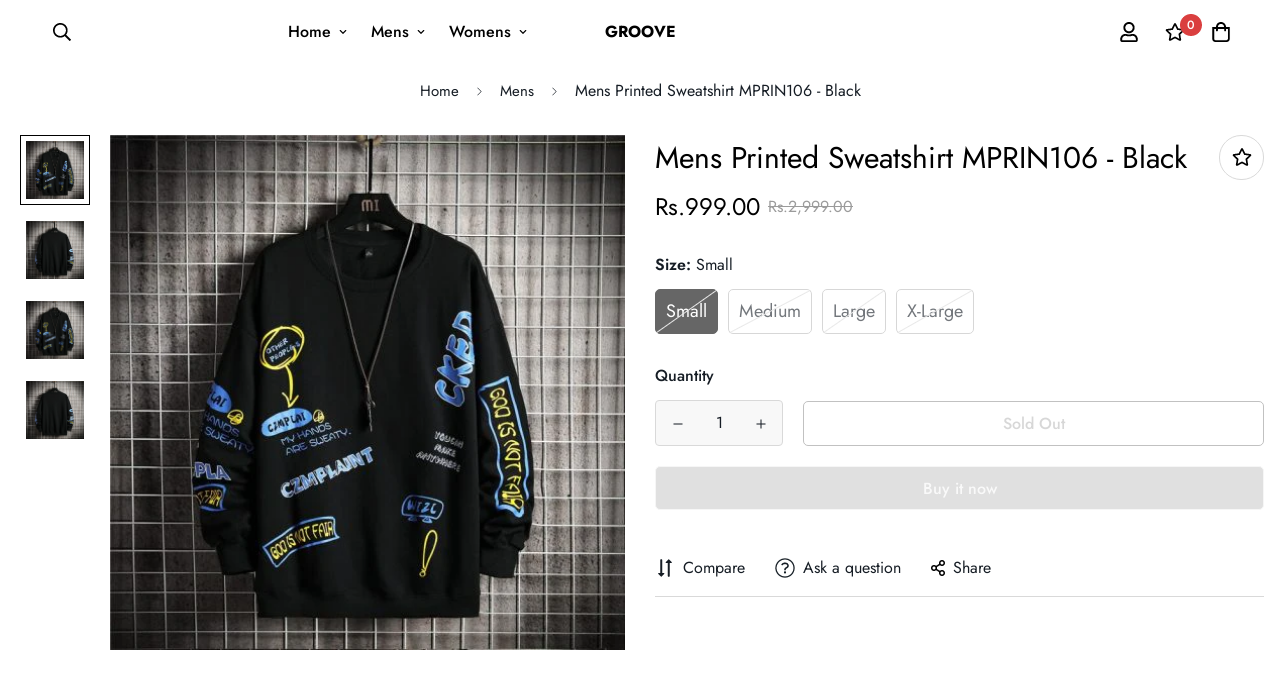

--- FILE ---
content_type: text/html; charset=utf-8
request_url: https://shopgroove.pk/products/mens-printed-sweatshirt-mprin106-black?view=grid-card-item
body_size: 1948
content:


<link href="//shopgroove.pk/cdn/shop/t/3/assets/component-product-card.css?v=158582008859344454911664896193" rel="stylesheet" type="text/css" media="all" />


<div class="sf-column"><div class="sf__pcard sf__pcard--soldout sf__pcard--onsale cursor-pointer sf-prod__block sf__pcard-style-1" data-view="card" data-product-id="7613589160086">  
      <div class="sf__pcard-image ">
        <div class="overflow-hidden cursor-pointer relative sf__image-box">
          
          <div class="flex justify-center items-center">
            <a href="/products/mens-printed-sweatshirt-mprin106-black" class="block w-full">
                
                  <div class="spc__main-img"><responsive-image class="sf-image" data-image-loading style="--aspect-ratio: 1.0;">
                      <img
                          srcset="//shopgroove.pk/cdn/shop/products/Waliicorners_Men_Streetwear_Sweatshirts_Harajuku_Casual_Autumn_Hip_Hop_Crewneck_Sweatshirt_Vintage_Men_-_Waliicorner_s_Store.png?v=1664899467&width=165 165w,//shopgroove.pk/cdn/shop/products/Waliicorners_Men_Streetwear_Sweatshirts_Harajuku_Casual_Autumn_Hip_Hop_Crewneck_Sweatshirt_Vintage_Men_-_Waliicorner_s_Store.png?v=1664899467&width=360 360w,//shopgroove.pk/cdn/shop/products/Waliicorners_Men_Streetwear_Sweatshirts_Harajuku_Casual_Autumn_Hip_Hop_Crewneck_Sweatshirt_Vintage_Men_-_Waliicorner_s_Store.png?v=1664899467 510w"
                          src="//shopgroove.pk/cdn/shop/products/Waliicorners_Men_Streetwear_Sweatshirts_Harajuku_Casual_Autumn_Hip_Hop_Crewneck_Sweatshirt_Vintage_Men_-_Waliicorner_s_Store.png?v=1664899467&width=360"
                          sizes="(min-width: 1280px) 287px, (min-width: 990px) calc((100vw - 130px) / 4), (min-width: 750px) calc((100vw - 120px) / 3), calc((100vw - 35px) / 2)"
                          alt=""
                          loading="lazy"
                          class="se-out w-full h-full"
                          width="510"
                          height="510"
                          alt="Mens Printed Sweatshirt MPRIN106 - Black"
                      >
                    </responsive-image>
                  </div><div class="spc__hover-img"><responsive-image class="sf-image" data-image-loading style="--aspect-ratio: 1.0;">
                        <img
                            srcset="//shopgroove.pk/cdn/shop/products/Men-Streetwear-Sweatshirts-2021-Spring-Japanese-Anime-Clothes-Harajuku-Casual-Autumn-Hip-Hop-Crewneck-Sweatshirt-Vintage-1.jpg?v=1664899467&width=165 165w,//shopgroove.pk/cdn/shop/products/Men-Streetwear-Sweatshirts-2021-Spring-Japanese-Anime-Clothes-Harajuku-Casual-Autumn-Hip-Hop-Crewneck-Sweatshirt-Vintage-1.jpg?v=1664899467&width=360 360w,//shopgroove.pk/cdn/shop/products/Men-Streetwear-Sweatshirts-2021-Spring-Japanese-Anime-Clothes-Harajuku-Casual-Autumn-Hip-Hop-Crewneck-Sweatshirt-Vintage-1.jpg?v=1664899467&width=533 533w,//shopgroove.pk/cdn/shop/products/Men-Streetwear-Sweatshirts-2021-Spring-Japanese-Anime-Clothes-Harajuku-Casual-Autumn-Hip-Hop-Crewneck-Sweatshirt-Vintage-1.jpg?v=1664899467&width=720 720w,//shopgroove.pk/cdn/shop/products/Men-Streetwear-Sweatshirts-2021-Spring-Japanese-Anime-Clothes-Harajuku-Casual-Autumn-Hip-Hop-Crewneck-Sweatshirt-Vintage-1.jpg?v=1664899467 800w"
                            src="//shopgroove.pk/cdn/shop/products/Men-Streetwear-Sweatshirts-2021-Spring-Japanese-Anime-Clothes-Harajuku-Casual-Autumn-Hip-Hop-Crewneck-Sweatshirt-Vintage-1.jpg?v=1664899467&width=360"
                            sizes="(min-width: 1280px) 287px, (min-width: 990px) calc((100vw - 130px) / 4), (min-width: 750px) calc((100vw - 120px) / 3), calc((100vw - 35px) / 2)"
                            alt="Mens Printed Sweatshirt MPRIN106 - Black"
                            loading="lazy"
                            class="se-out w-full h-full"
                            width="800"
                            height="800"
                            alt="Mens Printed Sweatshirt MPRIN106 - Black"
                        >
                      </responsive-image>
                    </div>
            </a>
          </div>

          
<span class="prod__tag prod__tag--soldout" style="display: none;">Sold Out</span><div class="sf__pcard-action hidden md:block z-10">
                  

                    
                      

  <button
    class="sf__tooltip-item sf__btn-icon sf-wishlist__button sf__tooltip-left sf__tooltip-style-1"
    type="button"
    data-product-handle="mens-printed-sweatshirt-mprin106-black"
  >
    <span class="sf__tooltip-icon block">
      <svg class="w-[20px] h-[20px]" fill="currentColor" xmlns="http://www.w3.org/2000/svg" viewBox="0 0 576 512"><path d="M528.1 171.5L382 150.2 316.7 17.8c-11.7-23.6-45.6-23.9-57.4 0L194 150.2 47.9 171.5c-26.2 3.8-36.7 36.1-17.7 54.6l105.7 103-25 145.5c-4.5 26.3 23.2 46 46.4 33.7L288 439.6l130.7 68.7c23.2 12.2 50.9-7.4 46.4-33.7l-25-145.5 105.7-103c19-18.5 8.5-50.8-17.7-54.6zM388.6 312.3l23.7 138.4L288 385.4l-124.3 65.3 23.7-138.4-100.6-98 139-20.2 62.2-126 62.2 126 139 20.2-100.6 98z"/></svg>
    </span><span class="sf__tooltip-content sf-wishlist__button-content" data-revert-text="Remove from wishlist">
      Add to wishlist
    </span>
  </button>


                    



  <button
    class="sf__tooltip-item sf__btn-icon sf-prod-compare__button sf__tooltip-left sf__tooltip-style-1"
    type="button"
    data-product-handle="mens-printed-sweatshirt-mprin106-black"
  >
    <span class="sf__tooltip-icon block">
      <svg class="w-[20px] h-[20px]" fill="currentColor" xmlns="http://www.w3.org/2000/svg" viewBox="0 0 384 512"><path fill="currentColor" d="M164 384h-44V48a16 16 0 0 0-16-16H88a16 16 0 0 0-16 16v336H28a12 12 0 0 0-8.73 20.24l68 72a12 12 0 0 0 17.44 0l68-72A12 12 0 0 0 164 384zm200.72-276.24l-68-72a12 12 0 0 0-17.44 0l-68 72A12 12 0 0 0 220 128h44v336a16 16 0 0 0 16 16h16a16 16 0 0 0 16-16V128h44a12 12 0 0 0 8.72-20.24z" class=""></path></svg>
    </span><span class="sf__tooltip-content sf-prod-compare__button-content" data-revert-text="Remove from compare">
      Compare
    </span>
  </button>




  <button
    class="sf__tooltip-item sf__btn-icon sf-pqv__button sf__tooltip-left sf__tooltip-style-1"
    type="button"
    data-product-handle="mens-printed-sweatshirt-mprin106-black"
  >
    <span class="sf__tooltip-icon block">
      <svg class="w-[20px] h-[20px]" fill="currentColor" stroke="currentColor" xmlns="http://www.w3.org/2000/svg" viewBox="0 0 576 512"><path d="M569.354 231.631C512.969 135.948 407.808 72 288 72 168.14 72 63.004 135.994 6.646 231.63a47.999 47.999 0 0 0 0 48.739C63.032 376.053 168.192 440 288 440c119.86 0 224.996-63.994 281.354-159.631a48.002 48.002 0 0 0 0-48.738zM416 228c0 68.483-57.308 124-128 124s-128-55.517-128-124 57.308-124 128-124 128 55.517 128 124zm125.784 36.123C489.837 352.277 393.865 408 288 408c-106.291 0-202.061-56.105-253.784-143.876a16.006 16.006 0 0 1 0-16.247c29.072-49.333 73.341-90.435 127.66-115.887C140.845 158.191 128 191.568 128 228c0 85.818 71.221 156 160 156 88.77 0 160-70.178 160-156 0-36.411-12.833-69.794-33.875-96.01 53.76 25.189 98.274 66.021 127.66 115.887a16.006 16.006 0 0 1-.001 16.246zM224 224c0-10.897 2.727-21.156 7.53-30.137v.02c0 14.554 11.799 26.353 26.353 26.353 14.554 0 26.353-11.799 26.353-26.353s-11.799-26.353-26.353-26.353h-.02c8.981-4.803 19.24-7.53 30.137-7.53 35.346 0 64 28.654 64 64s-28.654 64-64 64-64-28.654-64-64z"/></svg>
    </span><span class="sf__tooltip-content " data-revert-text="">
      Quick view
    </span>
  </button>


</div>    
        </div>
      </div>
      <div class="sf__pcard-content text-left">
        <div class="mt-3 lg:mt-5">
          <div class="max-w-full w-full">
              <h3 class="block text-base">
                <a href="/products/mens-printed-sweatshirt-mprin106-black" class="block mb-[5px] leading-normal sf__pcard-name font-medium truncate-lines hover:text-color-secondary">
                  Mens Printed Sweatshirt MPRIN106 - Black
                </a>
              </h3>
            
            
          </div>
        
          <div class="sf__pcard-price leading-normal">
            <div class="f-price inline-flex items-center flex-wrap f-price--sold-out  f-price--on-sale ">

  <div class="f-price__regular">
    <span class="visually-hidden visually-hidden--inline">Regular price</span>
    <span class="f-price-item f-price-item--regular ">
        Rs.999.00
      </span>
  </div>
  <div class="f-price__sale">
    <span class="visually-hidden visually-hidden--inline">Sale price</span>
    <span class="f-price-item f-price-item--sale  prod__price text-color-regular-price">
        Rs.999.00
      </span>
      <span class="visually-hidden visually-hidden--inline">Regular price</span>
      <s class="f-price-item f-price-item--regular prod__compare_price ml-2 line-through text-color-secondary flex items-center">
        
          Rs.2,999.00
        
      </s></div>
  <div class="f-price__unit-wrapper hidden">
    <span class="visually-hidden">Unit price</span>
    <div class="f-price__unit"><span data-unit-price></span><span aria-hidden="true">/</span><span data-unit-price-base-unit></span></div>
  </div>

  
</div>

          </div>
          <div
  data-limit=""
  data-pcard-variant-picker
  data-product-url="/products/mens-printed-sweatshirt-mprin106-black"
  
>
  <pcard-swatch class="pcard-variant-option -mx-[5px] mt-3 flex flex-wrap items-center justify-start">
</pcard-swatch>
  <script type="application/json">
    [{"id":42193567711382,"title":"Small","option1":"Small","option2":null,"option3":null,"sku":null,"requires_shipping":true,"taxable":true,"featured_image":null,"available":false,"name":"Mens Printed Sweatshirt MPRIN106 - Black - Small","public_title":"Small","options":["Small"],"price":99900,"weight":0,"compare_at_price":299900,"inventory_management":"shopify","barcode":null,"requires_selling_plan":false,"selling_plan_allocations":[]},{"id":42193567744150,"title":"Medium","option1":"Medium","option2":null,"option3":null,"sku":null,"requires_shipping":true,"taxable":true,"featured_image":null,"available":false,"name":"Mens Printed Sweatshirt MPRIN106 - Black - Medium","public_title":"Medium","options":["Medium"],"price":99900,"weight":0,"compare_at_price":299900,"inventory_management":"shopify","barcode":null,"requires_selling_plan":false,"selling_plan_allocations":[]},{"id":42193567809686,"title":"Large","option1":"Large","option2":null,"option3":null,"sku":null,"requires_shipping":true,"taxable":true,"featured_image":null,"available":false,"name":"Mens Printed Sweatshirt MPRIN106 - Black - Large","public_title":"Large","options":["Large"],"price":99900,"weight":0,"compare_at_price":299900,"inventory_management":"shopify","barcode":null,"requires_selling_plan":false,"selling_plan_allocations":[]},{"id":42193567842454,"title":"X-Large","option1":"X-Large","option2":null,"option3":null,"sku":null,"requires_shipping":true,"taxable":true,"featured_image":null,"available":false,"name":"Mens Printed Sweatshirt MPRIN106 - Black - X-Large","public_title":"X-Large","options":["X-Large"],"price":99900,"weight":0,"compare_at_price":299900,"inventory_management":"shopify","barcode":null,"requires_selling_plan":false,"selling_plan_allocations":[]}]
  </script>
</div>

        </div><div class="content-view-list mt-5 hidden">
          <div class="leading-7 text-color-secondary mb-4">
            This sweatshirt is made of fleece.
          </div>
          <div class="flex items-start">
                
                  <button class="sf-pqv__button quick-add sf__btn sf__btn-primary" data-product-handle="mens-printed-sweatshirt-mprin106-black">
                    <span>Select options</span>
                  </button>
                
              
<div class="grid grid-cols-3 gap-2.5 ml-2.5">
              

                
                  

  <button
    class="sf__tooltip-item sf__btn-icon sf-wishlist__button sf__tooltip-bottom sf__tooltip-style-1"
    type="button"
    data-product-handle="mens-printed-sweatshirt-mprin106-black"
  >
    <span class="sf__tooltip-icon block">
      <svg class="w-[20px] h-[20px]" fill="currentColor" xmlns="http://www.w3.org/2000/svg" viewBox="0 0 576 512"><path d="M528.1 171.5L382 150.2 316.7 17.8c-11.7-23.6-45.6-23.9-57.4 0L194 150.2 47.9 171.5c-26.2 3.8-36.7 36.1-17.7 54.6l105.7 103-25 145.5c-4.5 26.3 23.2 46 46.4 33.7L288 439.6l130.7 68.7c23.2 12.2 50.9-7.4 46.4-33.7l-25-145.5 105.7-103c19-18.5 8.5-50.8-17.7-54.6zM388.6 312.3l23.7 138.4L288 385.4l-124.3 65.3 23.7-138.4-100.6-98 139-20.2 62.2-126 62.2 126 139 20.2-100.6 98z"/></svg>
    </span><span class="sf__tooltip-content sf-wishlist__button-content" data-revert-text="Remove from wishlist">
      Add to wishlist
    </span>
  </button>


                



  <button
    class="sf__tooltip-item sf__btn-icon sf-prod-compare__button sf__tooltip-bottom sf__tooltip-style-1"
    type="button"
    data-product-handle="mens-printed-sweatshirt-mprin106-black"
  >
    <span class="sf__tooltip-icon block">
      <svg class="w-[20px] h-[20px]" fill="currentColor" xmlns="http://www.w3.org/2000/svg" viewBox="0 0 384 512"><path fill="currentColor" d="M164 384h-44V48a16 16 0 0 0-16-16H88a16 16 0 0 0-16 16v336H28a12 12 0 0 0-8.73 20.24l68 72a12 12 0 0 0 17.44 0l68-72A12 12 0 0 0 164 384zm200.72-276.24l-68-72a12 12 0 0 0-17.44 0l-68 72A12 12 0 0 0 220 128h44v336a16 16 0 0 0 16 16h16a16 16 0 0 0 16-16V128h44a12 12 0 0 0 8.72-20.24z" class=""></path></svg>
    </span><span class="sf__tooltip-content sf-prod-compare__button-content" data-revert-text="Remove from compare">
      Compare
    </span>
  </button>




  <button
    class="sf__tooltip-item sf__btn-icon sf-pqv__button sf__tooltip-bottom sf__tooltip-style-1"
    type="button"
    data-product-handle="mens-printed-sweatshirt-mprin106-black"
  >
    <span class="sf__tooltip-icon block">
      <svg class="w-[20px] h-[20px]" fill="currentColor" stroke="currentColor" xmlns="http://www.w3.org/2000/svg" viewBox="0 0 576 512"><path d="M569.354 231.631C512.969 135.948 407.808 72 288 72 168.14 72 63.004 135.994 6.646 231.63a47.999 47.999 0 0 0 0 48.739C63.032 376.053 168.192 440 288 440c119.86 0 224.996-63.994 281.354-159.631a48.002 48.002 0 0 0 0-48.738zM416 228c0 68.483-57.308 124-128 124s-128-55.517-128-124 57.308-124 128-124 128 55.517 128 124zm125.784 36.123C489.837 352.277 393.865 408 288 408c-106.291 0-202.061-56.105-253.784-143.876a16.006 16.006 0 0 1 0-16.247c29.072-49.333 73.341-90.435 127.66-115.887C140.845 158.191 128 191.568 128 228c0 85.818 71.221 156 160 156 88.77 0 160-70.178 160-156 0-36.411-12.833-69.794-33.875-96.01 53.76 25.189 98.274 66.021 127.66 115.887a16.006 16.006 0 0 1-.001 16.246zM224 224c0-10.897 2.727-21.156 7.53-30.137v.02c0 14.554 11.799 26.353 26.353 26.353 14.554 0 26.353-11.799 26.353-26.353s-11.799-26.353-26.353-26.353h-.02c8.981-4.803 19.24-7.53 30.137-7.53 35.346 0 64 28.654 64 64s-28.654 64-64 64-64-28.654-64-64z"/></svg>
    </span><span class="sf__tooltip-content " data-revert-text="">
      Quick view
    </span>
  </button>


</div>
          </div>
        </div>
      </div><input hidden name="id" required value="42193567711382" data-selected-variant="">
  </div> <!-- .sf__pcard --></div><!-- .sf-column -->


--- FILE ---
content_type: text/javascript; charset=utf-8
request_url: https://shopgroove.pk/products/mens-printed-sweatshirt-mprin106-black.js
body_size: 534
content:
{"id":7613589160086,"title":"Mens Printed Sweatshirt MPRIN106 - Black","handle":"mens-printed-sweatshirt-mprin106-black","description":"\u003cp\u003eThis sweatshirt is made of fleece.\u003c\/p\u003e","published_at":"2022-10-04T21:04:24+05:00","created_at":"2022-10-04T21:04:27+05:00","vendor":"Groove","type":"","tags":["Bigsale26","black","GRSS25","KWS24","mens","mens sweatshirt","printed","winter"],"price":99900,"price_min":99900,"price_max":99900,"available":false,"price_varies":false,"compare_at_price":299900,"compare_at_price_min":299900,"compare_at_price_max":299900,"compare_at_price_varies":false,"variants":[{"id":42193567711382,"title":"Small","option1":"Small","option2":null,"option3":null,"sku":null,"requires_shipping":true,"taxable":true,"featured_image":null,"available":false,"name":"Mens Printed Sweatshirt MPRIN106 - Black - Small","public_title":"Small","options":["Small"],"price":99900,"weight":0,"compare_at_price":299900,"inventory_management":"shopify","barcode":null,"requires_selling_plan":false,"selling_plan_allocations":[]},{"id":42193567744150,"title":"Medium","option1":"Medium","option2":null,"option3":null,"sku":null,"requires_shipping":true,"taxable":true,"featured_image":null,"available":false,"name":"Mens Printed Sweatshirt MPRIN106 - Black - Medium","public_title":"Medium","options":["Medium"],"price":99900,"weight":0,"compare_at_price":299900,"inventory_management":"shopify","barcode":null,"requires_selling_plan":false,"selling_plan_allocations":[]},{"id":42193567809686,"title":"Large","option1":"Large","option2":null,"option3":null,"sku":null,"requires_shipping":true,"taxable":true,"featured_image":null,"available":false,"name":"Mens Printed Sweatshirt MPRIN106 - Black - Large","public_title":"Large","options":["Large"],"price":99900,"weight":0,"compare_at_price":299900,"inventory_management":"shopify","barcode":null,"requires_selling_plan":false,"selling_plan_allocations":[]},{"id":42193567842454,"title":"X-Large","option1":"X-Large","option2":null,"option3":null,"sku":null,"requires_shipping":true,"taxable":true,"featured_image":null,"available":false,"name":"Mens Printed Sweatshirt MPRIN106 - Black - X-Large","public_title":"X-Large","options":["X-Large"],"price":99900,"weight":0,"compare_at_price":299900,"inventory_management":"shopify","barcode":null,"requires_selling_plan":false,"selling_plan_allocations":[]}],"images":["\/\/cdn.shopify.com\/s\/files\/1\/0555\/3963\/0230\/products\/Waliicorners_Men_Streetwear_Sweatshirts_Harajuku_Casual_Autumn_Hip_Hop_Crewneck_Sweatshirt_Vintage_Men_-_Waliicorner_s_Store.png?v=1664899467","\/\/cdn.shopify.com\/s\/files\/1\/0555\/3963\/0230\/products\/Men-Streetwear-Sweatshirts-2021-Spring-Japanese-Anime-Clothes-Harajuku-Casual-Autumn-Hip-Hop-Crewneck-Sweatshirt-Vintage-1.jpg?v=1664899467","\/\/cdn.shopify.com\/s\/files\/1\/0555\/3963\/0230\/products\/Waliicorners_Men_Streetwear_Sweatshirts_Harajuku_Casual_Autumn_Hip_Hop_Crewneck_Sweatshirt_Vintage_Men_-_Waliicorner_s_Store_f017781b-2c32-4435-b857-49ae358d0be7.png?v=1664899467","\/\/cdn.shopify.com\/s\/files\/1\/0555\/3963\/0230\/products\/Men-Streetwear-Sweatshirts-2021-Spring-Japanese-Anime-Clothes-Harajuku-Casual-Autumn-Hip-Hop-Crewneck-Sweatshirt-Vintage-1_fb4c435a-32a4-4a39-9375-dca000be368d.jpg?v=1664899467"],"featured_image":"\/\/cdn.shopify.com\/s\/files\/1\/0555\/3963\/0230\/products\/Waliicorners_Men_Streetwear_Sweatshirts_Harajuku_Casual_Autumn_Hip_Hop_Crewneck_Sweatshirt_Vintage_Men_-_Waliicorner_s_Store.png?v=1664899467","options":[{"name":"Size","position":1,"values":["Small","Medium","Large","X-Large"]}],"url":"\/products\/mens-printed-sweatshirt-mprin106-black","media":[{"alt":null,"id":26395622965398,"position":1,"preview_image":{"aspect_ratio":1.0,"height":510,"width":510,"src":"https:\/\/cdn.shopify.com\/s\/files\/1\/0555\/3963\/0230\/products\/Waliicorners_Men_Streetwear_Sweatshirts_Harajuku_Casual_Autumn_Hip_Hop_Crewneck_Sweatshirt_Vintage_Men_-_Waliicorner_s_Store.png?v=1664899467"},"aspect_ratio":1.0,"height":510,"media_type":"image","src":"https:\/\/cdn.shopify.com\/s\/files\/1\/0555\/3963\/0230\/products\/Waliicorners_Men_Streetwear_Sweatshirts_Harajuku_Casual_Autumn_Hip_Hop_Crewneck_Sweatshirt_Vintage_Men_-_Waliicorner_s_Store.png?v=1664899467","width":510},{"alt":null,"id":26395622998166,"position":2,"preview_image":{"aspect_ratio":1.0,"height":800,"width":800,"src":"https:\/\/cdn.shopify.com\/s\/files\/1\/0555\/3963\/0230\/products\/Men-Streetwear-Sweatshirts-2021-Spring-Japanese-Anime-Clothes-Harajuku-Casual-Autumn-Hip-Hop-Crewneck-Sweatshirt-Vintage-1.jpg?v=1664899467"},"aspect_ratio":1.0,"height":800,"media_type":"image","src":"https:\/\/cdn.shopify.com\/s\/files\/1\/0555\/3963\/0230\/products\/Men-Streetwear-Sweatshirts-2021-Spring-Japanese-Anime-Clothes-Harajuku-Casual-Autumn-Hip-Hop-Crewneck-Sweatshirt-Vintage-1.jpg?v=1664899467","width":800},{"alt":null,"id":26395623030934,"position":3,"preview_image":{"aspect_ratio":1.0,"height":510,"width":510,"src":"https:\/\/cdn.shopify.com\/s\/files\/1\/0555\/3963\/0230\/products\/Waliicorners_Men_Streetwear_Sweatshirts_Harajuku_Casual_Autumn_Hip_Hop_Crewneck_Sweatshirt_Vintage_Men_-_Waliicorner_s_Store_f017781b-2c32-4435-b857-49ae358d0be7.png?v=1664899467"},"aspect_ratio":1.0,"height":510,"media_type":"image","src":"https:\/\/cdn.shopify.com\/s\/files\/1\/0555\/3963\/0230\/products\/Waliicorners_Men_Streetwear_Sweatshirts_Harajuku_Casual_Autumn_Hip_Hop_Crewneck_Sweatshirt_Vintage_Men_-_Waliicorner_s_Store_f017781b-2c32-4435-b857-49ae358d0be7.png?v=1664899467","width":510},{"alt":null,"id":26395623063702,"position":4,"preview_image":{"aspect_ratio":1.0,"height":800,"width":800,"src":"https:\/\/cdn.shopify.com\/s\/files\/1\/0555\/3963\/0230\/products\/Men-Streetwear-Sweatshirts-2021-Spring-Japanese-Anime-Clothes-Harajuku-Casual-Autumn-Hip-Hop-Crewneck-Sweatshirt-Vintage-1_fb4c435a-32a4-4a39-9375-dca000be368d.jpg?v=1664899467"},"aspect_ratio":1.0,"height":800,"media_type":"image","src":"https:\/\/cdn.shopify.com\/s\/files\/1\/0555\/3963\/0230\/products\/Men-Streetwear-Sweatshirts-2021-Spring-Japanese-Anime-Clothes-Harajuku-Casual-Autumn-Hip-Hop-Crewneck-Sweatshirt-Vintage-1_fb4c435a-32a4-4a39-9375-dca000be368d.jpg?v=1664899467","width":800}],"requires_selling_plan":false,"selling_plan_groups":[]}

--- FILE ---
content_type: text/javascript; charset=utf-8
request_url: https://shopgroove.pk/products/mens-printed-sweatshirt-mprin106-black.js
body_size: 538
content:
{"id":7613589160086,"title":"Mens Printed Sweatshirt MPRIN106 - Black","handle":"mens-printed-sweatshirt-mprin106-black","description":"\u003cp\u003eThis sweatshirt is made of fleece.\u003c\/p\u003e","published_at":"2022-10-04T21:04:24+05:00","created_at":"2022-10-04T21:04:27+05:00","vendor":"Groove","type":"","tags":["Bigsale26","black","GRSS25","KWS24","mens","mens sweatshirt","printed","winter"],"price":99900,"price_min":99900,"price_max":99900,"available":false,"price_varies":false,"compare_at_price":299900,"compare_at_price_min":299900,"compare_at_price_max":299900,"compare_at_price_varies":false,"variants":[{"id":42193567711382,"title":"Small","option1":"Small","option2":null,"option3":null,"sku":null,"requires_shipping":true,"taxable":true,"featured_image":null,"available":false,"name":"Mens Printed Sweatshirt MPRIN106 - Black - Small","public_title":"Small","options":["Small"],"price":99900,"weight":0,"compare_at_price":299900,"inventory_management":"shopify","barcode":null,"requires_selling_plan":false,"selling_plan_allocations":[]},{"id":42193567744150,"title":"Medium","option1":"Medium","option2":null,"option3":null,"sku":null,"requires_shipping":true,"taxable":true,"featured_image":null,"available":false,"name":"Mens Printed Sweatshirt MPRIN106 - Black - Medium","public_title":"Medium","options":["Medium"],"price":99900,"weight":0,"compare_at_price":299900,"inventory_management":"shopify","barcode":null,"requires_selling_plan":false,"selling_plan_allocations":[]},{"id":42193567809686,"title":"Large","option1":"Large","option2":null,"option3":null,"sku":null,"requires_shipping":true,"taxable":true,"featured_image":null,"available":false,"name":"Mens Printed Sweatshirt MPRIN106 - Black - Large","public_title":"Large","options":["Large"],"price":99900,"weight":0,"compare_at_price":299900,"inventory_management":"shopify","barcode":null,"requires_selling_plan":false,"selling_plan_allocations":[]},{"id":42193567842454,"title":"X-Large","option1":"X-Large","option2":null,"option3":null,"sku":null,"requires_shipping":true,"taxable":true,"featured_image":null,"available":false,"name":"Mens Printed Sweatshirt MPRIN106 - Black - X-Large","public_title":"X-Large","options":["X-Large"],"price":99900,"weight":0,"compare_at_price":299900,"inventory_management":"shopify","barcode":null,"requires_selling_plan":false,"selling_plan_allocations":[]}],"images":["\/\/cdn.shopify.com\/s\/files\/1\/0555\/3963\/0230\/products\/Waliicorners_Men_Streetwear_Sweatshirts_Harajuku_Casual_Autumn_Hip_Hop_Crewneck_Sweatshirt_Vintage_Men_-_Waliicorner_s_Store.png?v=1664899467","\/\/cdn.shopify.com\/s\/files\/1\/0555\/3963\/0230\/products\/Men-Streetwear-Sweatshirts-2021-Spring-Japanese-Anime-Clothes-Harajuku-Casual-Autumn-Hip-Hop-Crewneck-Sweatshirt-Vintage-1.jpg?v=1664899467","\/\/cdn.shopify.com\/s\/files\/1\/0555\/3963\/0230\/products\/Waliicorners_Men_Streetwear_Sweatshirts_Harajuku_Casual_Autumn_Hip_Hop_Crewneck_Sweatshirt_Vintage_Men_-_Waliicorner_s_Store_f017781b-2c32-4435-b857-49ae358d0be7.png?v=1664899467","\/\/cdn.shopify.com\/s\/files\/1\/0555\/3963\/0230\/products\/Men-Streetwear-Sweatshirts-2021-Spring-Japanese-Anime-Clothes-Harajuku-Casual-Autumn-Hip-Hop-Crewneck-Sweatshirt-Vintage-1_fb4c435a-32a4-4a39-9375-dca000be368d.jpg?v=1664899467"],"featured_image":"\/\/cdn.shopify.com\/s\/files\/1\/0555\/3963\/0230\/products\/Waliicorners_Men_Streetwear_Sweatshirts_Harajuku_Casual_Autumn_Hip_Hop_Crewneck_Sweatshirt_Vintage_Men_-_Waliicorner_s_Store.png?v=1664899467","options":[{"name":"Size","position":1,"values":["Small","Medium","Large","X-Large"]}],"url":"\/products\/mens-printed-sweatshirt-mprin106-black","media":[{"alt":null,"id":26395622965398,"position":1,"preview_image":{"aspect_ratio":1.0,"height":510,"width":510,"src":"https:\/\/cdn.shopify.com\/s\/files\/1\/0555\/3963\/0230\/products\/Waliicorners_Men_Streetwear_Sweatshirts_Harajuku_Casual_Autumn_Hip_Hop_Crewneck_Sweatshirt_Vintage_Men_-_Waliicorner_s_Store.png?v=1664899467"},"aspect_ratio":1.0,"height":510,"media_type":"image","src":"https:\/\/cdn.shopify.com\/s\/files\/1\/0555\/3963\/0230\/products\/Waliicorners_Men_Streetwear_Sweatshirts_Harajuku_Casual_Autumn_Hip_Hop_Crewneck_Sweatshirt_Vintage_Men_-_Waliicorner_s_Store.png?v=1664899467","width":510},{"alt":null,"id":26395622998166,"position":2,"preview_image":{"aspect_ratio":1.0,"height":800,"width":800,"src":"https:\/\/cdn.shopify.com\/s\/files\/1\/0555\/3963\/0230\/products\/Men-Streetwear-Sweatshirts-2021-Spring-Japanese-Anime-Clothes-Harajuku-Casual-Autumn-Hip-Hop-Crewneck-Sweatshirt-Vintage-1.jpg?v=1664899467"},"aspect_ratio":1.0,"height":800,"media_type":"image","src":"https:\/\/cdn.shopify.com\/s\/files\/1\/0555\/3963\/0230\/products\/Men-Streetwear-Sweatshirts-2021-Spring-Japanese-Anime-Clothes-Harajuku-Casual-Autumn-Hip-Hop-Crewneck-Sweatshirt-Vintage-1.jpg?v=1664899467","width":800},{"alt":null,"id":26395623030934,"position":3,"preview_image":{"aspect_ratio":1.0,"height":510,"width":510,"src":"https:\/\/cdn.shopify.com\/s\/files\/1\/0555\/3963\/0230\/products\/Waliicorners_Men_Streetwear_Sweatshirts_Harajuku_Casual_Autumn_Hip_Hop_Crewneck_Sweatshirt_Vintage_Men_-_Waliicorner_s_Store_f017781b-2c32-4435-b857-49ae358d0be7.png?v=1664899467"},"aspect_ratio":1.0,"height":510,"media_type":"image","src":"https:\/\/cdn.shopify.com\/s\/files\/1\/0555\/3963\/0230\/products\/Waliicorners_Men_Streetwear_Sweatshirts_Harajuku_Casual_Autumn_Hip_Hop_Crewneck_Sweatshirt_Vintage_Men_-_Waliicorner_s_Store_f017781b-2c32-4435-b857-49ae358d0be7.png?v=1664899467","width":510},{"alt":null,"id":26395623063702,"position":4,"preview_image":{"aspect_ratio":1.0,"height":800,"width":800,"src":"https:\/\/cdn.shopify.com\/s\/files\/1\/0555\/3963\/0230\/products\/Men-Streetwear-Sweatshirts-2021-Spring-Japanese-Anime-Clothes-Harajuku-Casual-Autumn-Hip-Hop-Crewneck-Sweatshirt-Vintage-1_fb4c435a-32a4-4a39-9375-dca000be368d.jpg?v=1664899467"},"aspect_ratio":1.0,"height":800,"media_type":"image","src":"https:\/\/cdn.shopify.com\/s\/files\/1\/0555\/3963\/0230\/products\/Men-Streetwear-Sweatshirts-2021-Spring-Japanese-Anime-Clothes-Harajuku-Casual-Autumn-Hip-Hop-Crewneck-Sweatshirt-Vintage-1_fb4c435a-32a4-4a39-9375-dca000be368d.jpg?v=1664899467","width":800}],"requires_selling_plan":false,"selling_plan_groups":[]}

--- FILE ---
content_type: text/javascript; charset=utf-8
request_url: https://shopgroove.pk/products/mens-printed-sweatshirt-mprin106-black.js
body_size: 80
content:
{"id":7613589160086,"title":"Mens Printed Sweatshirt MPRIN106 - Black","handle":"mens-printed-sweatshirt-mprin106-black","description":"\u003cp\u003eThis sweatshirt is made of fleece.\u003c\/p\u003e","published_at":"2022-10-04T21:04:24+05:00","created_at":"2022-10-04T21:04:27+05:00","vendor":"Groove","type":"","tags":["Bigsale26","black","GRSS25","KWS24","mens","mens sweatshirt","printed","winter"],"price":99900,"price_min":99900,"price_max":99900,"available":false,"price_varies":false,"compare_at_price":299900,"compare_at_price_min":299900,"compare_at_price_max":299900,"compare_at_price_varies":false,"variants":[{"id":42193567711382,"title":"Small","option1":"Small","option2":null,"option3":null,"sku":null,"requires_shipping":true,"taxable":true,"featured_image":null,"available":false,"name":"Mens Printed Sweatshirt MPRIN106 - Black - Small","public_title":"Small","options":["Small"],"price":99900,"weight":0,"compare_at_price":299900,"inventory_management":"shopify","barcode":null,"requires_selling_plan":false,"selling_plan_allocations":[]},{"id":42193567744150,"title":"Medium","option1":"Medium","option2":null,"option3":null,"sku":null,"requires_shipping":true,"taxable":true,"featured_image":null,"available":false,"name":"Mens Printed Sweatshirt MPRIN106 - Black - Medium","public_title":"Medium","options":["Medium"],"price":99900,"weight":0,"compare_at_price":299900,"inventory_management":"shopify","barcode":null,"requires_selling_plan":false,"selling_plan_allocations":[]},{"id":42193567809686,"title":"Large","option1":"Large","option2":null,"option3":null,"sku":null,"requires_shipping":true,"taxable":true,"featured_image":null,"available":false,"name":"Mens Printed Sweatshirt MPRIN106 - Black - Large","public_title":"Large","options":["Large"],"price":99900,"weight":0,"compare_at_price":299900,"inventory_management":"shopify","barcode":null,"requires_selling_plan":false,"selling_plan_allocations":[]},{"id":42193567842454,"title":"X-Large","option1":"X-Large","option2":null,"option3":null,"sku":null,"requires_shipping":true,"taxable":true,"featured_image":null,"available":false,"name":"Mens Printed Sweatshirt MPRIN106 - Black - X-Large","public_title":"X-Large","options":["X-Large"],"price":99900,"weight":0,"compare_at_price":299900,"inventory_management":"shopify","barcode":null,"requires_selling_plan":false,"selling_plan_allocations":[]}],"images":["\/\/cdn.shopify.com\/s\/files\/1\/0555\/3963\/0230\/products\/Waliicorners_Men_Streetwear_Sweatshirts_Harajuku_Casual_Autumn_Hip_Hop_Crewneck_Sweatshirt_Vintage_Men_-_Waliicorner_s_Store.png?v=1664899467","\/\/cdn.shopify.com\/s\/files\/1\/0555\/3963\/0230\/products\/Men-Streetwear-Sweatshirts-2021-Spring-Japanese-Anime-Clothes-Harajuku-Casual-Autumn-Hip-Hop-Crewneck-Sweatshirt-Vintage-1.jpg?v=1664899467","\/\/cdn.shopify.com\/s\/files\/1\/0555\/3963\/0230\/products\/Waliicorners_Men_Streetwear_Sweatshirts_Harajuku_Casual_Autumn_Hip_Hop_Crewneck_Sweatshirt_Vintage_Men_-_Waliicorner_s_Store_f017781b-2c32-4435-b857-49ae358d0be7.png?v=1664899467","\/\/cdn.shopify.com\/s\/files\/1\/0555\/3963\/0230\/products\/Men-Streetwear-Sweatshirts-2021-Spring-Japanese-Anime-Clothes-Harajuku-Casual-Autumn-Hip-Hop-Crewneck-Sweatshirt-Vintage-1_fb4c435a-32a4-4a39-9375-dca000be368d.jpg?v=1664899467"],"featured_image":"\/\/cdn.shopify.com\/s\/files\/1\/0555\/3963\/0230\/products\/Waliicorners_Men_Streetwear_Sweatshirts_Harajuku_Casual_Autumn_Hip_Hop_Crewneck_Sweatshirt_Vintage_Men_-_Waliicorner_s_Store.png?v=1664899467","options":[{"name":"Size","position":1,"values":["Small","Medium","Large","X-Large"]}],"url":"\/products\/mens-printed-sweatshirt-mprin106-black","media":[{"alt":null,"id":26395622965398,"position":1,"preview_image":{"aspect_ratio":1.0,"height":510,"width":510,"src":"https:\/\/cdn.shopify.com\/s\/files\/1\/0555\/3963\/0230\/products\/Waliicorners_Men_Streetwear_Sweatshirts_Harajuku_Casual_Autumn_Hip_Hop_Crewneck_Sweatshirt_Vintage_Men_-_Waliicorner_s_Store.png?v=1664899467"},"aspect_ratio":1.0,"height":510,"media_type":"image","src":"https:\/\/cdn.shopify.com\/s\/files\/1\/0555\/3963\/0230\/products\/Waliicorners_Men_Streetwear_Sweatshirts_Harajuku_Casual_Autumn_Hip_Hop_Crewneck_Sweatshirt_Vintage_Men_-_Waliicorner_s_Store.png?v=1664899467","width":510},{"alt":null,"id":26395622998166,"position":2,"preview_image":{"aspect_ratio":1.0,"height":800,"width":800,"src":"https:\/\/cdn.shopify.com\/s\/files\/1\/0555\/3963\/0230\/products\/Men-Streetwear-Sweatshirts-2021-Spring-Japanese-Anime-Clothes-Harajuku-Casual-Autumn-Hip-Hop-Crewneck-Sweatshirt-Vintage-1.jpg?v=1664899467"},"aspect_ratio":1.0,"height":800,"media_type":"image","src":"https:\/\/cdn.shopify.com\/s\/files\/1\/0555\/3963\/0230\/products\/Men-Streetwear-Sweatshirts-2021-Spring-Japanese-Anime-Clothes-Harajuku-Casual-Autumn-Hip-Hop-Crewneck-Sweatshirt-Vintage-1.jpg?v=1664899467","width":800},{"alt":null,"id":26395623030934,"position":3,"preview_image":{"aspect_ratio":1.0,"height":510,"width":510,"src":"https:\/\/cdn.shopify.com\/s\/files\/1\/0555\/3963\/0230\/products\/Waliicorners_Men_Streetwear_Sweatshirts_Harajuku_Casual_Autumn_Hip_Hop_Crewneck_Sweatshirt_Vintage_Men_-_Waliicorner_s_Store_f017781b-2c32-4435-b857-49ae358d0be7.png?v=1664899467"},"aspect_ratio":1.0,"height":510,"media_type":"image","src":"https:\/\/cdn.shopify.com\/s\/files\/1\/0555\/3963\/0230\/products\/Waliicorners_Men_Streetwear_Sweatshirts_Harajuku_Casual_Autumn_Hip_Hop_Crewneck_Sweatshirt_Vintage_Men_-_Waliicorner_s_Store_f017781b-2c32-4435-b857-49ae358d0be7.png?v=1664899467","width":510},{"alt":null,"id":26395623063702,"position":4,"preview_image":{"aspect_ratio":1.0,"height":800,"width":800,"src":"https:\/\/cdn.shopify.com\/s\/files\/1\/0555\/3963\/0230\/products\/Men-Streetwear-Sweatshirts-2021-Spring-Japanese-Anime-Clothes-Harajuku-Casual-Autumn-Hip-Hop-Crewneck-Sweatshirt-Vintage-1_fb4c435a-32a4-4a39-9375-dca000be368d.jpg?v=1664899467"},"aspect_ratio":1.0,"height":800,"media_type":"image","src":"https:\/\/cdn.shopify.com\/s\/files\/1\/0555\/3963\/0230\/products\/Men-Streetwear-Sweatshirts-2021-Spring-Japanese-Anime-Clothes-Harajuku-Casual-Autumn-Hip-Hop-Crewneck-Sweatshirt-Vintage-1_fb4c435a-32a4-4a39-9375-dca000be368d.jpg?v=1664899467","width":800}],"requires_selling_plan":false,"selling_plan_groups":[]}

--- FILE ---
content_type: text/javascript; charset=utf-8
request_url: https://shopgroove.pk/products/mens-printed-sweatshirt-mprin106-black.js
body_size: 609
content:
{"id":7613589160086,"title":"Mens Printed Sweatshirt MPRIN106 - Black","handle":"mens-printed-sweatshirt-mprin106-black","description":"\u003cp\u003eThis sweatshirt is made of fleece.\u003c\/p\u003e","published_at":"2022-10-04T21:04:24+05:00","created_at":"2022-10-04T21:04:27+05:00","vendor":"Groove","type":"","tags":["Bigsale26","black","GRSS25","KWS24","mens","mens sweatshirt","printed","winter"],"price":99900,"price_min":99900,"price_max":99900,"available":false,"price_varies":false,"compare_at_price":299900,"compare_at_price_min":299900,"compare_at_price_max":299900,"compare_at_price_varies":false,"variants":[{"id":42193567711382,"title":"Small","option1":"Small","option2":null,"option3":null,"sku":null,"requires_shipping":true,"taxable":true,"featured_image":null,"available":false,"name":"Mens Printed Sweatshirt MPRIN106 - Black - Small","public_title":"Small","options":["Small"],"price":99900,"weight":0,"compare_at_price":299900,"inventory_management":"shopify","barcode":null,"requires_selling_plan":false,"selling_plan_allocations":[]},{"id":42193567744150,"title":"Medium","option1":"Medium","option2":null,"option3":null,"sku":null,"requires_shipping":true,"taxable":true,"featured_image":null,"available":false,"name":"Mens Printed Sweatshirt MPRIN106 - Black - Medium","public_title":"Medium","options":["Medium"],"price":99900,"weight":0,"compare_at_price":299900,"inventory_management":"shopify","barcode":null,"requires_selling_plan":false,"selling_plan_allocations":[]},{"id":42193567809686,"title":"Large","option1":"Large","option2":null,"option3":null,"sku":null,"requires_shipping":true,"taxable":true,"featured_image":null,"available":false,"name":"Mens Printed Sweatshirt MPRIN106 - Black - Large","public_title":"Large","options":["Large"],"price":99900,"weight":0,"compare_at_price":299900,"inventory_management":"shopify","barcode":null,"requires_selling_plan":false,"selling_plan_allocations":[]},{"id":42193567842454,"title":"X-Large","option1":"X-Large","option2":null,"option3":null,"sku":null,"requires_shipping":true,"taxable":true,"featured_image":null,"available":false,"name":"Mens Printed Sweatshirt MPRIN106 - Black - X-Large","public_title":"X-Large","options":["X-Large"],"price":99900,"weight":0,"compare_at_price":299900,"inventory_management":"shopify","barcode":null,"requires_selling_plan":false,"selling_plan_allocations":[]}],"images":["\/\/cdn.shopify.com\/s\/files\/1\/0555\/3963\/0230\/products\/Waliicorners_Men_Streetwear_Sweatshirts_Harajuku_Casual_Autumn_Hip_Hop_Crewneck_Sweatshirt_Vintage_Men_-_Waliicorner_s_Store.png?v=1664899467","\/\/cdn.shopify.com\/s\/files\/1\/0555\/3963\/0230\/products\/Men-Streetwear-Sweatshirts-2021-Spring-Japanese-Anime-Clothes-Harajuku-Casual-Autumn-Hip-Hop-Crewneck-Sweatshirt-Vintage-1.jpg?v=1664899467","\/\/cdn.shopify.com\/s\/files\/1\/0555\/3963\/0230\/products\/Waliicorners_Men_Streetwear_Sweatshirts_Harajuku_Casual_Autumn_Hip_Hop_Crewneck_Sweatshirt_Vintage_Men_-_Waliicorner_s_Store_f017781b-2c32-4435-b857-49ae358d0be7.png?v=1664899467","\/\/cdn.shopify.com\/s\/files\/1\/0555\/3963\/0230\/products\/Men-Streetwear-Sweatshirts-2021-Spring-Japanese-Anime-Clothes-Harajuku-Casual-Autumn-Hip-Hop-Crewneck-Sweatshirt-Vintage-1_fb4c435a-32a4-4a39-9375-dca000be368d.jpg?v=1664899467"],"featured_image":"\/\/cdn.shopify.com\/s\/files\/1\/0555\/3963\/0230\/products\/Waliicorners_Men_Streetwear_Sweatshirts_Harajuku_Casual_Autumn_Hip_Hop_Crewneck_Sweatshirt_Vintage_Men_-_Waliicorner_s_Store.png?v=1664899467","options":[{"name":"Size","position":1,"values":["Small","Medium","Large","X-Large"]}],"url":"\/products\/mens-printed-sweatshirt-mprin106-black","media":[{"alt":null,"id":26395622965398,"position":1,"preview_image":{"aspect_ratio":1.0,"height":510,"width":510,"src":"https:\/\/cdn.shopify.com\/s\/files\/1\/0555\/3963\/0230\/products\/Waliicorners_Men_Streetwear_Sweatshirts_Harajuku_Casual_Autumn_Hip_Hop_Crewneck_Sweatshirt_Vintage_Men_-_Waliicorner_s_Store.png?v=1664899467"},"aspect_ratio":1.0,"height":510,"media_type":"image","src":"https:\/\/cdn.shopify.com\/s\/files\/1\/0555\/3963\/0230\/products\/Waliicorners_Men_Streetwear_Sweatshirts_Harajuku_Casual_Autumn_Hip_Hop_Crewneck_Sweatshirt_Vintage_Men_-_Waliicorner_s_Store.png?v=1664899467","width":510},{"alt":null,"id":26395622998166,"position":2,"preview_image":{"aspect_ratio":1.0,"height":800,"width":800,"src":"https:\/\/cdn.shopify.com\/s\/files\/1\/0555\/3963\/0230\/products\/Men-Streetwear-Sweatshirts-2021-Spring-Japanese-Anime-Clothes-Harajuku-Casual-Autumn-Hip-Hop-Crewneck-Sweatshirt-Vintage-1.jpg?v=1664899467"},"aspect_ratio":1.0,"height":800,"media_type":"image","src":"https:\/\/cdn.shopify.com\/s\/files\/1\/0555\/3963\/0230\/products\/Men-Streetwear-Sweatshirts-2021-Spring-Japanese-Anime-Clothes-Harajuku-Casual-Autumn-Hip-Hop-Crewneck-Sweatshirt-Vintage-1.jpg?v=1664899467","width":800},{"alt":null,"id":26395623030934,"position":3,"preview_image":{"aspect_ratio":1.0,"height":510,"width":510,"src":"https:\/\/cdn.shopify.com\/s\/files\/1\/0555\/3963\/0230\/products\/Waliicorners_Men_Streetwear_Sweatshirts_Harajuku_Casual_Autumn_Hip_Hop_Crewneck_Sweatshirt_Vintage_Men_-_Waliicorner_s_Store_f017781b-2c32-4435-b857-49ae358d0be7.png?v=1664899467"},"aspect_ratio":1.0,"height":510,"media_type":"image","src":"https:\/\/cdn.shopify.com\/s\/files\/1\/0555\/3963\/0230\/products\/Waliicorners_Men_Streetwear_Sweatshirts_Harajuku_Casual_Autumn_Hip_Hop_Crewneck_Sweatshirt_Vintage_Men_-_Waliicorner_s_Store_f017781b-2c32-4435-b857-49ae358d0be7.png?v=1664899467","width":510},{"alt":null,"id":26395623063702,"position":4,"preview_image":{"aspect_ratio":1.0,"height":800,"width":800,"src":"https:\/\/cdn.shopify.com\/s\/files\/1\/0555\/3963\/0230\/products\/Men-Streetwear-Sweatshirts-2021-Spring-Japanese-Anime-Clothes-Harajuku-Casual-Autumn-Hip-Hop-Crewneck-Sweatshirt-Vintage-1_fb4c435a-32a4-4a39-9375-dca000be368d.jpg?v=1664899467"},"aspect_ratio":1.0,"height":800,"media_type":"image","src":"https:\/\/cdn.shopify.com\/s\/files\/1\/0555\/3963\/0230\/products\/Men-Streetwear-Sweatshirts-2021-Spring-Japanese-Anime-Clothes-Harajuku-Casual-Autumn-Hip-Hop-Crewneck-Sweatshirt-Vintage-1_fb4c435a-32a4-4a39-9375-dca000be368d.jpg?v=1664899467","width":800}],"requires_selling_plan":false,"selling_plan_groups":[]}